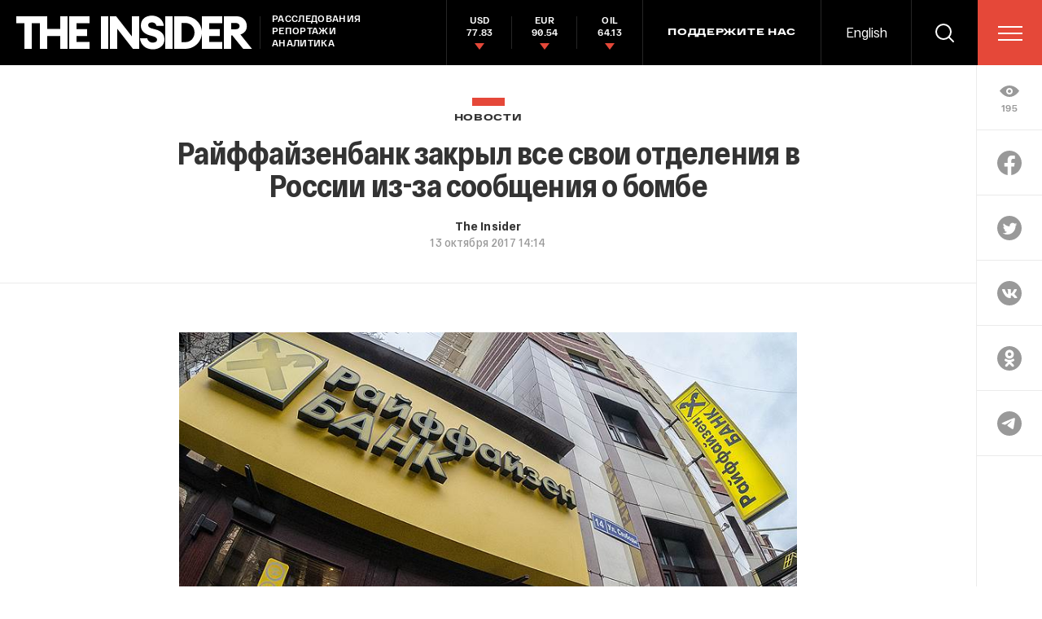

--- FILE ---
content_type: text/html; charset=windows-1251
request_url: https://theins.ru/api/proxy/vk?act=count&index=1&url=https%3A%2F%2Ftheins.ru%2Fnews%2F74913
body_size: 78
content:
VK.Share.count(1, 0);

--- FILE ---
content_type: text/html; charset=utf-8
request_url: https://www.google.com/recaptcha/api2/anchor?ar=1&k=6LfXXlQrAAAAAJfFz-T9_R_zHKzorpYdeA7oEl5d&co=aHR0cHM6Ly90aGVpbnMucnU6NDQz&hl=en&v=PoyoqOPhxBO7pBk68S4YbpHZ&size=invisible&anchor-ms=20000&execute-ms=30000&cb=n51kqmnnn018
body_size: 49591
content:
<!DOCTYPE HTML><html dir="ltr" lang="en"><head><meta http-equiv="Content-Type" content="text/html; charset=UTF-8">
<meta http-equiv="X-UA-Compatible" content="IE=edge">
<title>reCAPTCHA</title>
<style type="text/css">
/* cyrillic-ext */
@font-face {
  font-family: 'Roboto';
  font-style: normal;
  font-weight: 400;
  font-stretch: 100%;
  src: url(//fonts.gstatic.com/s/roboto/v48/KFO7CnqEu92Fr1ME7kSn66aGLdTylUAMa3GUBHMdazTgWw.woff2) format('woff2');
  unicode-range: U+0460-052F, U+1C80-1C8A, U+20B4, U+2DE0-2DFF, U+A640-A69F, U+FE2E-FE2F;
}
/* cyrillic */
@font-face {
  font-family: 'Roboto';
  font-style: normal;
  font-weight: 400;
  font-stretch: 100%;
  src: url(//fonts.gstatic.com/s/roboto/v48/KFO7CnqEu92Fr1ME7kSn66aGLdTylUAMa3iUBHMdazTgWw.woff2) format('woff2');
  unicode-range: U+0301, U+0400-045F, U+0490-0491, U+04B0-04B1, U+2116;
}
/* greek-ext */
@font-face {
  font-family: 'Roboto';
  font-style: normal;
  font-weight: 400;
  font-stretch: 100%;
  src: url(//fonts.gstatic.com/s/roboto/v48/KFO7CnqEu92Fr1ME7kSn66aGLdTylUAMa3CUBHMdazTgWw.woff2) format('woff2');
  unicode-range: U+1F00-1FFF;
}
/* greek */
@font-face {
  font-family: 'Roboto';
  font-style: normal;
  font-weight: 400;
  font-stretch: 100%;
  src: url(//fonts.gstatic.com/s/roboto/v48/KFO7CnqEu92Fr1ME7kSn66aGLdTylUAMa3-UBHMdazTgWw.woff2) format('woff2');
  unicode-range: U+0370-0377, U+037A-037F, U+0384-038A, U+038C, U+038E-03A1, U+03A3-03FF;
}
/* math */
@font-face {
  font-family: 'Roboto';
  font-style: normal;
  font-weight: 400;
  font-stretch: 100%;
  src: url(//fonts.gstatic.com/s/roboto/v48/KFO7CnqEu92Fr1ME7kSn66aGLdTylUAMawCUBHMdazTgWw.woff2) format('woff2');
  unicode-range: U+0302-0303, U+0305, U+0307-0308, U+0310, U+0312, U+0315, U+031A, U+0326-0327, U+032C, U+032F-0330, U+0332-0333, U+0338, U+033A, U+0346, U+034D, U+0391-03A1, U+03A3-03A9, U+03B1-03C9, U+03D1, U+03D5-03D6, U+03F0-03F1, U+03F4-03F5, U+2016-2017, U+2034-2038, U+203C, U+2040, U+2043, U+2047, U+2050, U+2057, U+205F, U+2070-2071, U+2074-208E, U+2090-209C, U+20D0-20DC, U+20E1, U+20E5-20EF, U+2100-2112, U+2114-2115, U+2117-2121, U+2123-214F, U+2190, U+2192, U+2194-21AE, U+21B0-21E5, U+21F1-21F2, U+21F4-2211, U+2213-2214, U+2216-22FF, U+2308-230B, U+2310, U+2319, U+231C-2321, U+2336-237A, U+237C, U+2395, U+239B-23B7, U+23D0, U+23DC-23E1, U+2474-2475, U+25AF, U+25B3, U+25B7, U+25BD, U+25C1, U+25CA, U+25CC, U+25FB, U+266D-266F, U+27C0-27FF, U+2900-2AFF, U+2B0E-2B11, U+2B30-2B4C, U+2BFE, U+3030, U+FF5B, U+FF5D, U+1D400-1D7FF, U+1EE00-1EEFF;
}
/* symbols */
@font-face {
  font-family: 'Roboto';
  font-style: normal;
  font-weight: 400;
  font-stretch: 100%;
  src: url(//fonts.gstatic.com/s/roboto/v48/KFO7CnqEu92Fr1ME7kSn66aGLdTylUAMaxKUBHMdazTgWw.woff2) format('woff2');
  unicode-range: U+0001-000C, U+000E-001F, U+007F-009F, U+20DD-20E0, U+20E2-20E4, U+2150-218F, U+2190, U+2192, U+2194-2199, U+21AF, U+21E6-21F0, U+21F3, U+2218-2219, U+2299, U+22C4-22C6, U+2300-243F, U+2440-244A, U+2460-24FF, U+25A0-27BF, U+2800-28FF, U+2921-2922, U+2981, U+29BF, U+29EB, U+2B00-2BFF, U+4DC0-4DFF, U+FFF9-FFFB, U+10140-1018E, U+10190-1019C, U+101A0, U+101D0-101FD, U+102E0-102FB, U+10E60-10E7E, U+1D2C0-1D2D3, U+1D2E0-1D37F, U+1F000-1F0FF, U+1F100-1F1AD, U+1F1E6-1F1FF, U+1F30D-1F30F, U+1F315, U+1F31C, U+1F31E, U+1F320-1F32C, U+1F336, U+1F378, U+1F37D, U+1F382, U+1F393-1F39F, U+1F3A7-1F3A8, U+1F3AC-1F3AF, U+1F3C2, U+1F3C4-1F3C6, U+1F3CA-1F3CE, U+1F3D4-1F3E0, U+1F3ED, U+1F3F1-1F3F3, U+1F3F5-1F3F7, U+1F408, U+1F415, U+1F41F, U+1F426, U+1F43F, U+1F441-1F442, U+1F444, U+1F446-1F449, U+1F44C-1F44E, U+1F453, U+1F46A, U+1F47D, U+1F4A3, U+1F4B0, U+1F4B3, U+1F4B9, U+1F4BB, U+1F4BF, U+1F4C8-1F4CB, U+1F4D6, U+1F4DA, U+1F4DF, U+1F4E3-1F4E6, U+1F4EA-1F4ED, U+1F4F7, U+1F4F9-1F4FB, U+1F4FD-1F4FE, U+1F503, U+1F507-1F50B, U+1F50D, U+1F512-1F513, U+1F53E-1F54A, U+1F54F-1F5FA, U+1F610, U+1F650-1F67F, U+1F687, U+1F68D, U+1F691, U+1F694, U+1F698, U+1F6AD, U+1F6B2, U+1F6B9-1F6BA, U+1F6BC, U+1F6C6-1F6CF, U+1F6D3-1F6D7, U+1F6E0-1F6EA, U+1F6F0-1F6F3, U+1F6F7-1F6FC, U+1F700-1F7FF, U+1F800-1F80B, U+1F810-1F847, U+1F850-1F859, U+1F860-1F887, U+1F890-1F8AD, U+1F8B0-1F8BB, U+1F8C0-1F8C1, U+1F900-1F90B, U+1F93B, U+1F946, U+1F984, U+1F996, U+1F9E9, U+1FA00-1FA6F, U+1FA70-1FA7C, U+1FA80-1FA89, U+1FA8F-1FAC6, U+1FACE-1FADC, U+1FADF-1FAE9, U+1FAF0-1FAF8, U+1FB00-1FBFF;
}
/* vietnamese */
@font-face {
  font-family: 'Roboto';
  font-style: normal;
  font-weight: 400;
  font-stretch: 100%;
  src: url(//fonts.gstatic.com/s/roboto/v48/KFO7CnqEu92Fr1ME7kSn66aGLdTylUAMa3OUBHMdazTgWw.woff2) format('woff2');
  unicode-range: U+0102-0103, U+0110-0111, U+0128-0129, U+0168-0169, U+01A0-01A1, U+01AF-01B0, U+0300-0301, U+0303-0304, U+0308-0309, U+0323, U+0329, U+1EA0-1EF9, U+20AB;
}
/* latin-ext */
@font-face {
  font-family: 'Roboto';
  font-style: normal;
  font-weight: 400;
  font-stretch: 100%;
  src: url(//fonts.gstatic.com/s/roboto/v48/KFO7CnqEu92Fr1ME7kSn66aGLdTylUAMa3KUBHMdazTgWw.woff2) format('woff2');
  unicode-range: U+0100-02BA, U+02BD-02C5, U+02C7-02CC, U+02CE-02D7, U+02DD-02FF, U+0304, U+0308, U+0329, U+1D00-1DBF, U+1E00-1E9F, U+1EF2-1EFF, U+2020, U+20A0-20AB, U+20AD-20C0, U+2113, U+2C60-2C7F, U+A720-A7FF;
}
/* latin */
@font-face {
  font-family: 'Roboto';
  font-style: normal;
  font-weight: 400;
  font-stretch: 100%;
  src: url(//fonts.gstatic.com/s/roboto/v48/KFO7CnqEu92Fr1ME7kSn66aGLdTylUAMa3yUBHMdazQ.woff2) format('woff2');
  unicode-range: U+0000-00FF, U+0131, U+0152-0153, U+02BB-02BC, U+02C6, U+02DA, U+02DC, U+0304, U+0308, U+0329, U+2000-206F, U+20AC, U+2122, U+2191, U+2193, U+2212, U+2215, U+FEFF, U+FFFD;
}
/* cyrillic-ext */
@font-face {
  font-family: 'Roboto';
  font-style: normal;
  font-weight: 500;
  font-stretch: 100%;
  src: url(//fonts.gstatic.com/s/roboto/v48/KFO7CnqEu92Fr1ME7kSn66aGLdTylUAMa3GUBHMdazTgWw.woff2) format('woff2');
  unicode-range: U+0460-052F, U+1C80-1C8A, U+20B4, U+2DE0-2DFF, U+A640-A69F, U+FE2E-FE2F;
}
/* cyrillic */
@font-face {
  font-family: 'Roboto';
  font-style: normal;
  font-weight: 500;
  font-stretch: 100%;
  src: url(//fonts.gstatic.com/s/roboto/v48/KFO7CnqEu92Fr1ME7kSn66aGLdTylUAMa3iUBHMdazTgWw.woff2) format('woff2');
  unicode-range: U+0301, U+0400-045F, U+0490-0491, U+04B0-04B1, U+2116;
}
/* greek-ext */
@font-face {
  font-family: 'Roboto';
  font-style: normal;
  font-weight: 500;
  font-stretch: 100%;
  src: url(//fonts.gstatic.com/s/roboto/v48/KFO7CnqEu92Fr1ME7kSn66aGLdTylUAMa3CUBHMdazTgWw.woff2) format('woff2');
  unicode-range: U+1F00-1FFF;
}
/* greek */
@font-face {
  font-family: 'Roboto';
  font-style: normal;
  font-weight: 500;
  font-stretch: 100%;
  src: url(//fonts.gstatic.com/s/roboto/v48/KFO7CnqEu92Fr1ME7kSn66aGLdTylUAMa3-UBHMdazTgWw.woff2) format('woff2');
  unicode-range: U+0370-0377, U+037A-037F, U+0384-038A, U+038C, U+038E-03A1, U+03A3-03FF;
}
/* math */
@font-face {
  font-family: 'Roboto';
  font-style: normal;
  font-weight: 500;
  font-stretch: 100%;
  src: url(//fonts.gstatic.com/s/roboto/v48/KFO7CnqEu92Fr1ME7kSn66aGLdTylUAMawCUBHMdazTgWw.woff2) format('woff2');
  unicode-range: U+0302-0303, U+0305, U+0307-0308, U+0310, U+0312, U+0315, U+031A, U+0326-0327, U+032C, U+032F-0330, U+0332-0333, U+0338, U+033A, U+0346, U+034D, U+0391-03A1, U+03A3-03A9, U+03B1-03C9, U+03D1, U+03D5-03D6, U+03F0-03F1, U+03F4-03F5, U+2016-2017, U+2034-2038, U+203C, U+2040, U+2043, U+2047, U+2050, U+2057, U+205F, U+2070-2071, U+2074-208E, U+2090-209C, U+20D0-20DC, U+20E1, U+20E5-20EF, U+2100-2112, U+2114-2115, U+2117-2121, U+2123-214F, U+2190, U+2192, U+2194-21AE, U+21B0-21E5, U+21F1-21F2, U+21F4-2211, U+2213-2214, U+2216-22FF, U+2308-230B, U+2310, U+2319, U+231C-2321, U+2336-237A, U+237C, U+2395, U+239B-23B7, U+23D0, U+23DC-23E1, U+2474-2475, U+25AF, U+25B3, U+25B7, U+25BD, U+25C1, U+25CA, U+25CC, U+25FB, U+266D-266F, U+27C0-27FF, U+2900-2AFF, U+2B0E-2B11, U+2B30-2B4C, U+2BFE, U+3030, U+FF5B, U+FF5D, U+1D400-1D7FF, U+1EE00-1EEFF;
}
/* symbols */
@font-face {
  font-family: 'Roboto';
  font-style: normal;
  font-weight: 500;
  font-stretch: 100%;
  src: url(//fonts.gstatic.com/s/roboto/v48/KFO7CnqEu92Fr1ME7kSn66aGLdTylUAMaxKUBHMdazTgWw.woff2) format('woff2');
  unicode-range: U+0001-000C, U+000E-001F, U+007F-009F, U+20DD-20E0, U+20E2-20E4, U+2150-218F, U+2190, U+2192, U+2194-2199, U+21AF, U+21E6-21F0, U+21F3, U+2218-2219, U+2299, U+22C4-22C6, U+2300-243F, U+2440-244A, U+2460-24FF, U+25A0-27BF, U+2800-28FF, U+2921-2922, U+2981, U+29BF, U+29EB, U+2B00-2BFF, U+4DC0-4DFF, U+FFF9-FFFB, U+10140-1018E, U+10190-1019C, U+101A0, U+101D0-101FD, U+102E0-102FB, U+10E60-10E7E, U+1D2C0-1D2D3, U+1D2E0-1D37F, U+1F000-1F0FF, U+1F100-1F1AD, U+1F1E6-1F1FF, U+1F30D-1F30F, U+1F315, U+1F31C, U+1F31E, U+1F320-1F32C, U+1F336, U+1F378, U+1F37D, U+1F382, U+1F393-1F39F, U+1F3A7-1F3A8, U+1F3AC-1F3AF, U+1F3C2, U+1F3C4-1F3C6, U+1F3CA-1F3CE, U+1F3D4-1F3E0, U+1F3ED, U+1F3F1-1F3F3, U+1F3F5-1F3F7, U+1F408, U+1F415, U+1F41F, U+1F426, U+1F43F, U+1F441-1F442, U+1F444, U+1F446-1F449, U+1F44C-1F44E, U+1F453, U+1F46A, U+1F47D, U+1F4A3, U+1F4B0, U+1F4B3, U+1F4B9, U+1F4BB, U+1F4BF, U+1F4C8-1F4CB, U+1F4D6, U+1F4DA, U+1F4DF, U+1F4E3-1F4E6, U+1F4EA-1F4ED, U+1F4F7, U+1F4F9-1F4FB, U+1F4FD-1F4FE, U+1F503, U+1F507-1F50B, U+1F50D, U+1F512-1F513, U+1F53E-1F54A, U+1F54F-1F5FA, U+1F610, U+1F650-1F67F, U+1F687, U+1F68D, U+1F691, U+1F694, U+1F698, U+1F6AD, U+1F6B2, U+1F6B9-1F6BA, U+1F6BC, U+1F6C6-1F6CF, U+1F6D3-1F6D7, U+1F6E0-1F6EA, U+1F6F0-1F6F3, U+1F6F7-1F6FC, U+1F700-1F7FF, U+1F800-1F80B, U+1F810-1F847, U+1F850-1F859, U+1F860-1F887, U+1F890-1F8AD, U+1F8B0-1F8BB, U+1F8C0-1F8C1, U+1F900-1F90B, U+1F93B, U+1F946, U+1F984, U+1F996, U+1F9E9, U+1FA00-1FA6F, U+1FA70-1FA7C, U+1FA80-1FA89, U+1FA8F-1FAC6, U+1FACE-1FADC, U+1FADF-1FAE9, U+1FAF0-1FAF8, U+1FB00-1FBFF;
}
/* vietnamese */
@font-face {
  font-family: 'Roboto';
  font-style: normal;
  font-weight: 500;
  font-stretch: 100%;
  src: url(//fonts.gstatic.com/s/roboto/v48/KFO7CnqEu92Fr1ME7kSn66aGLdTylUAMa3OUBHMdazTgWw.woff2) format('woff2');
  unicode-range: U+0102-0103, U+0110-0111, U+0128-0129, U+0168-0169, U+01A0-01A1, U+01AF-01B0, U+0300-0301, U+0303-0304, U+0308-0309, U+0323, U+0329, U+1EA0-1EF9, U+20AB;
}
/* latin-ext */
@font-face {
  font-family: 'Roboto';
  font-style: normal;
  font-weight: 500;
  font-stretch: 100%;
  src: url(//fonts.gstatic.com/s/roboto/v48/KFO7CnqEu92Fr1ME7kSn66aGLdTylUAMa3KUBHMdazTgWw.woff2) format('woff2');
  unicode-range: U+0100-02BA, U+02BD-02C5, U+02C7-02CC, U+02CE-02D7, U+02DD-02FF, U+0304, U+0308, U+0329, U+1D00-1DBF, U+1E00-1E9F, U+1EF2-1EFF, U+2020, U+20A0-20AB, U+20AD-20C0, U+2113, U+2C60-2C7F, U+A720-A7FF;
}
/* latin */
@font-face {
  font-family: 'Roboto';
  font-style: normal;
  font-weight: 500;
  font-stretch: 100%;
  src: url(//fonts.gstatic.com/s/roboto/v48/KFO7CnqEu92Fr1ME7kSn66aGLdTylUAMa3yUBHMdazQ.woff2) format('woff2');
  unicode-range: U+0000-00FF, U+0131, U+0152-0153, U+02BB-02BC, U+02C6, U+02DA, U+02DC, U+0304, U+0308, U+0329, U+2000-206F, U+20AC, U+2122, U+2191, U+2193, U+2212, U+2215, U+FEFF, U+FFFD;
}
/* cyrillic-ext */
@font-face {
  font-family: 'Roboto';
  font-style: normal;
  font-weight: 900;
  font-stretch: 100%;
  src: url(//fonts.gstatic.com/s/roboto/v48/KFO7CnqEu92Fr1ME7kSn66aGLdTylUAMa3GUBHMdazTgWw.woff2) format('woff2');
  unicode-range: U+0460-052F, U+1C80-1C8A, U+20B4, U+2DE0-2DFF, U+A640-A69F, U+FE2E-FE2F;
}
/* cyrillic */
@font-face {
  font-family: 'Roboto';
  font-style: normal;
  font-weight: 900;
  font-stretch: 100%;
  src: url(//fonts.gstatic.com/s/roboto/v48/KFO7CnqEu92Fr1ME7kSn66aGLdTylUAMa3iUBHMdazTgWw.woff2) format('woff2');
  unicode-range: U+0301, U+0400-045F, U+0490-0491, U+04B0-04B1, U+2116;
}
/* greek-ext */
@font-face {
  font-family: 'Roboto';
  font-style: normal;
  font-weight: 900;
  font-stretch: 100%;
  src: url(//fonts.gstatic.com/s/roboto/v48/KFO7CnqEu92Fr1ME7kSn66aGLdTylUAMa3CUBHMdazTgWw.woff2) format('woff2');
  unicode-range: U+1F00-1FFF;
}
/* greek */
@font-face {
  font-family: 'Roboto';
  font-style: normal;
  font-weight: 900;
  font-stretch: 100%;
  src: url(//fonts.gstatic.com/s/roboto/v48/KFO7CnqEu92Fr1ME7kSn66aGLdTylUAMa3-UBHMdazTgWw.woff2) format('woff2');
  unicode-range: U+0370-0377, U+037A-037F, U+0384-038A, U+038C, U+038E-03A1, U+03A3-03FF;
}
/* math */
@font-face {
  font-family: 'Roboto';
  font-style: normal;
  font-weight: 900;
  font-stretch: 100%;
  src: url(//fonts.gstatic.com/s/roboto/v48/KFO7CnqEu92Fr1ME7kSn66aGLdTylUAMawCUBHMdazTgWw.woff2) format('woff2');
  unicode-range: U+0302-0303, U+0305, U+0307-0308, U+0310, U+0312, U+0315, U+031A, U+0326-0327, U+032C, U+032F-0330, U+0332-0333, U+0338, U+033A, U+0346, U+034D, U+0391-03A1, U+03A3-03A9, U+03B1-03C9, U+03D1, U+03D5-03D6, U+03F0-03F1, U+03F4-03F5, U+2016-2017, U+2034-2038, U+203C, U+2040, U+2043, U+2047, U+2050, U+2057, U+205F, U+2070-2071, U+2074-208E, U+2090-209C, U+20D0-20DC, U+20E1, U+20E5-20EF, U+2100-2112, U+2114-2115, U+2117-2121, U+2123-214F, U+2190, U+2192, U+2194-21AE, U+21B0-21E5, U+21F1-21F2, U+21F4-2211, U+2213-2214, U+2216-22FF, U+2308-230B, U+2310, U+2319, U+231C-2321, U+2336-237A, U+237C, U+2395, U+239B-23B7, U+23D0, U+23DC-23E1, U+2474-2475, U+25AF, U+25B3, U+25B7, U+25BD, U+25C1, U+25CA, U+25CC, U+25FB, U+266D-266F, U+27C0-27FF, U+2900-2AFF, U+2B0E-2B11, U+2B30-2B4C, U+2BFE, U+3030, U+FF5B, U+FF5D, U+1D400-1D7FF, U+1EE00-1EEFF;
}
/* symbols */
@font-face {
  font-family: 'Roboto';
  font-style: normal;
  font-weight: 900;
  font-stretch: 100%;
  src: url(//fonts.gstatic.com/s/roboto/v48/KFO7CnqEu92Fr1ME7kSn66aGLdTylUAMaxKUBHMdazTgWw.woff2) format('woff2');
  unicode-range: U+0001-000C, U+000E-001F, U+007F-009F, U+20DD-20E0, U+20E2-20E4, U+2150-218F, U+2190, U+2192, U+2194-2199, U+21AF, U+21E6-21F0, U+21F3, U+2218-2219, U+2299, U+22C4-22C6, U+2300-243F, U+2440-244A, U+2460-24FF, U+25A0-27BF, U+2800-28FF, U+2921-2922, U+2981, U+29BF, U+29EB, U+2B00-2BFF, U+4DC0-4DFF, U+FFF9-FFFB, U+10140-1018E, U+10190-1019C, U+101A0, U+101D0-101FD, U+102E0-102FB, U+10E60-10E7E, U+1D2C0-1D2D3, U+1D2E0-1D37F, U+1F000-1F0FF, U+1F100-1F1AD, U+1F1E6-1F1FF, U+1F30D-1F30F, U+1F315, U+1F31C, U+1F31E, U+1F320-1F32C, U+1F336, U+1F378, U+1F37D, U+1F382, U+1F393-1F39F, U+1F3A7-1F3A8, U+1F3AC-1F3AF, U+1F3C2, U+1F3C4-1F3C6, U+1F3CA-1F3CE, U+1F3D4-1F3E0, U+1F3ED, U+1F3F1-1F3F3, U+1F3F5-1F3F7, U+1F408, U+1F415, U+1F41F, U+1F426, U+1F43F, U+1F441-1F442, U+1F444, U+1F446-1F449, U+1F44C-1F44E, U+1F453, U+1F46A, U+1F47D, U+1F4A3, U+1F4B0, U+1F4B3, U+1F4B9, U+1F4BB, U+1F4BF, U+1F4C8-1F4CB, U+1F4D6, U+1F4DA, U+1F4DF, U+1F4E3-1F4E6, U+1F4EA-1F4ED, U+1F4F7, U+1F4F9-1F4FB, U+1F4FD-1F4FE, U+1F503, U+1F507-1F50B, U+1F50D, U+1F512-1F513, U+1F53E-1F54A, U+1F54F-1F5FA, U+1F610, U+1F650-1F67F, U+1F687, U+1F68D, U+1F691, U+1F694, U+1F698, U+1F6AD, U+1F6B2, U+1F6B9-1F6BA, U+1F6BC, U+1F6C6-1F6CF, U+1F6D3-1F6D7, U+1F6E0-1F6EA, U+1F6F0-1F6F3, U+1F6F7-1F6FC, U+1F700-1F7FF, U+1F800-1F80B, U+1F810-1F847, U+1F850-1F859, U+1F860-1F887, U+1F890-1F8AD, U+1F8B0-1F8BB, U+1F8C0-1F8C1, U+1F900-1F90B, U+1F93B, U+1F946, U+1F984, U+1F996, U+1F9E9, U+1FA00-1FA6F, U+1FA70-1FA7C, U+1FA80-1FA89, U+1FA8F-1FAC6, U+1FACE-1FADC, U+1FADF-1FAE9, U+1FAF0-1FAF8, U+1FB00-1FBFF;
}
/* vietnamese */
@font-face {
  font-family: 'Roboto';
  font-style: normal;
  font-weight: 900;
  font-stretch: 100%;
  src: url(//fonts.gstatic.com/s/roboto/v48/KFO7CnqEu92Fr1ME7kSn66aGLdTylUAMa3OUBHMdazTgWw.woff2) format('woff2');
  unicode-range: U+0102-0103, U+0110-0111, U+0128-0129, U+0168-0169, U+01A0-01A1, U+01AF-01B0, U+0300-0301, U+0303-0304, U+0308-0309, U+0323, U+0329, U+1EA0-1EF9, U+20AB;
}
/* latin-ext */
@font-face {
  font-family: 'Roboto';
  font-style: normal;
  font-weight: 900;
  font-stretch: 100%;
  src: url(//fonts.gstatic.com/s/roboto/v48/KFO7CnqEu92Fr1ME7kSn66aGLdTylUAMa3KUBHMdazTgWw.woff2) format('woff2');
  unicode-range: U+0100-02BA, U+02BD-02C5, U+02C7-02CC, U+02CE-02D7, U+02DD-02FF, U+0304, U+0308, U+0329, U+1D00-1DBF, U+1E00-1E9F, U+1EF2-1EFF, U+2020, U+20A0-20AB, U+20AD-20C0, U+2113, U+2C60-2C7F, U+A720-A7FF;
}
/* latin */
@font-face {
  font-family: 'Roboto';
  font-style: normal;
  font-weight: 900;
  font-stretch: 100%;
  src: url(//fonts.gstatic.com/s/roboto/v48/KFO7CnqEu92Fr1ME7kSn66aGLdTylUAMa3yUBHMdazQ.woff2) format('woff2');
  unicode-range: U+0000-00FF, U+0131, U+0152-0153, U+02BB-02BC, U+02C6, U+02DA, U+02DC, U+0304, U+0308, U+0329, U+2000-206F, U+20AC, U+2122, U+2191, U+2193, U+2212, U+2215, U+FEFF, U+FFFD;
}

</style>
<link rel="stylesheet" type="text/css" href="https://www.gstatic.com/recaptcha/releases/PoyoqOPhxBO7pBk68S4YbpHZ/styles__ltr.css">
<script nonce="O9jeHkJhhKzAUF-b5ORy8g" type="text/javascript">window['__recaptcha_api'] = 'https://www.google.com/recaptcha/api2/';</script>
<script type="text/javascript" src="https://www.gstatic.com/recaptcha/releases/PoyoqOPhxBO7pBk68S4YbpHZ/recaptcha__en.js" nonce="O9jeHkJhhKzAUF-b5ORy8g">
      
    </script></head>
<body><div id="rc-anchor-alert" class="rc-anchor-alert"></div>
<input type="hidden" id="recaptcha-token" value="[base64]">
<script type="text/javascript" nonce="O9jeHkJhhKzAUF-b5ORy8g">
      recaptcha.anchor.Main.init("[\x22ainput\x22,[\x22bgdata\x22,\x22\x22,\[base64]/[base64]/bmV3IFpbdF0obVswXSk6Sz09Mj9uZXcgWlt0XShtWzBdLG1bMV0pOks9PTM/bmV3IFpbdF0obVswXSxtWzFdLG1bMl0pOks9PTQ/[base64]/[base64]/[base64]/[base64]/[base64]/[base64]/[base64]/[base64]/[base64]/[base64]/[base64]/[base64]/[base64]/[base64]\\u003d\\u003d\x22,\[base64]\x22,\x22wrITw5FBw6PDkn/DvHPDn2PDqsKRNS7DosKFwpPDr1UTwrgwL8KNwqhPL8KoYMONw63CoMOGNSHDpMKfw4VCw4xww4TCghRVY3fDksOMw6vClipBV8OCwoHCg8KFaBPDvsO3w7NyQsOsw5ctNMKpw5k4OMKtWSPCgsKsKsO0UUjDr2h2wrslYGnChcKKwq/DnsOowprDiMO7fkI7wpLDj8K5wr4fVHTDkMO4fkPDuMOiVUDDosO2w4QEQcO5ccKEwpgbWX/DssKZw7PDthbCh8KCw5rCnHDDqsKewpQvTVdeAk4mwoPDpcO3axDDqhETbMOGw69qw4Yqw6dRC1PCh8OZEHTCrMKBE8OXw7bDvQ5iw7/CrENlwqZhwrbDuxfDjsOowqFEGcK1wqvDrcOZw63CjMKhwopmBwXDsBp8a8O+wo/Ck8K4w6PDs8K+w6jCh8K8F8OaSGjCiMOkwqw5MUZ8BMO1IH/Cp8KOwpLCi8O8S8KjwrvDs3/DkMKGwo/DpFd2w6LClsK7MsO1NsOWVERKCMKnXC1vJhXClXV9w55aPwlOMcOIw4/DpWPDu1TDrMOzGMOGXMOWwqfCtMKNwqfCkCcFw7JKw70MZmccwp3DncKrN2sZSsOdwqRzQcKnwqvCrzDDlsKWFcKTeMKbesKLWcKmw6ZXwrJ1w48Pw64JwqELeTTDgxfCg0NVw7Atw7YsPC/CnMKrwoLCrsODFXTDqSHDpcKlwrjCvxJVw7rDt8K6K8KdTcO0wqzDpU9MwpfCqCvDnMOSwpTCq8KkFMKyGwc1w5DCkmtIwog0woVWO05WbHPDsMO7wrRBaQxLw6/CnyXDijDDqRYmPm1uLQAowp50w4fCjcOCwp3Cn8KGX8Olw5cWwo0fwrElwq3DksOJwqvDhsKhPsKfGjs1WURKX8O/w71fw7MQwo06wrDCqgY+bGBEd8KLDcK7SlzCvcOyYG5GwqXCocOHwpLCnHHDlUvCvsOxwpvCisKLw5M/[base64]/[base64]/CqGLDlsKYw5zDrV7DuVnCh8OwRGhUGcK8w4AlOGzDjcKqwowRGC/CksOsQ8KALCseNcOoURI3MMKTNcK4BXs0VsK6w57Dn8KkEsKDRShaw7XDgjcmworCvxrDq8Kow6goI3bCiMKWa8KfP8ObbMK/[base64]/[base64]/CrcOOwq4Nw5BYwp3ChD1yw7/DgcO3wqIMKSrDu8KQJBBoKVTCuMKHw60cwrQoTcKLTWDCmUIkVcKqw73Dixd8DUYsw4LCohJewqUrwpvCkUTDsXdDEcKqelbCpsKrwp8MTArDkALChTFiwq7Du8K5V8OHw6xow4zCvMKEIXIWIcOFw4DCpMKHRMOxURTDvGcZQ8Kiw6/CnhhBw5gRwpUrcXbDp8ObchLDpHNcecO/[base64]/wpZlw5/Cq8OwLMKEw7vDlMKUNg5vw64NNsKAPDjDk2pLcXPDscKDbVvDvcKRw77Djj1wwp7CosOdwpobw47CvMO5w4XCtsOHFsKIYEdoVMKxwq8hHi/CtsONw4vDrBrDvsKPwpPDt8K3YBMObTLCjQLCtMK7Hh7DsDbDojLDlsOiwqlswrxMw4/CqsKYwqDCg8KtYmrDlsK0w7NWXxkNwqV7PMORMcOWLsK8wpANwqjDt8O5wqFLf8KGw7rDriMjw4jDlcOoZcOswogIT8ORLcK8IsOuK8O7w7bDtnjDhMKJGMKyfRPClQHDuFx2wpxGw53CrWnCmGzDqcKXQMOwah7Dk8O6JsKnQcOSMTLCu8O/[base64]/w7nDksKAwrLDsmErWwsRwpHCmyo2DcOgVRlfRsO6LAk8V2rCqcORwqkpEXjDqGTDuVXCusKUdcO9w6YLVsOuw4TDk3/CgDbCqwPDhsOPKR4Ow4BswrrCngDCizALw4NqMSYtdcK4BcOGw7XDoMOJU1jDmsK2WsORwrATUcONw5gzw7vDjkYSGMKhUgkdUsOiwqo4wo/[base64]/w51sw5/DoMK+w4/Dk8O2H1QSwrlowrJwFcK6em3ChwfClC8Zw7DCoMKsKcKqblZmwq5Hwo3CuxQxTjoedwBjwrLCucKiH8OTwrDCq8KKFy8HcmxPSULCpijDoMOiKm/CoMOFS8KxccOKwpocw6Y/[base64]/L8K3wrN/w5xYNHhLw6ZMQcKjB1rDlcO7KMOYWsKcIMOGGsKuVzbCjcO5EsOYw5snITcKwp7CgG3DlAjDrcOsQBfDm29ywqF2EMKVwrAzw5Vka8KxdcOPFB0VES0ew5wYw6/DujvDrHk3w6vDgcOLR0UWd8O7wrbCpUUlw4A7WcOvw7PDh8KUwqTCiWvCtVlUf0UoWcK3AsKmQsONd8KOwrY8w7xUwqUxcsOGw71sJsOCRX5iRsOZwr40w7LChgEVDnx2w7wwwpXCpgUJwqzDv8OmFTU2IsKaJ3nCkDXCvsKLXcOILE3DqW/CpsKUXsK3woNowoTCucOVJU/CtsKuCkJ3w7N6cGXDq1rDmlXDrUfCnTRzwrB7w7lsw6Rbw7Euw6bDo8OZTcKeasOVwp/CocK8w5dUO8O1SyDChMKMw4zDqcKwwoUSIEnCgELCvMOQNCIHwpzDrcKgKj3DjnzDqARLw6XCg8OCQhdSZWE0wosFwrfDtyE6w4wFK8OcwpJlw5o/w7bDqhViw5ZIwpXDqHFyDcKlIsO/HV/Di2MFDsOvwqAkwqPCvDAVwrwQwr0QesKmw5ZGwqfDgMKfwoUaZ1fCt3XCksOtZWTCkMO5AHXCs8KcwqYlVWAFHxZWw6s+TsKmOkdwPnpEOsO+DcKfw58YcwnDs2wUw60Swo5Tw4fDl2/CscOIdHcaDsKWO1VJO2LDsH8wNMKOw4FwecKUT2/CiwkBBSPDocO5w4TDo8K4w6DDk3nDkMKTIULCl8O/w4DDqsKyw7lhFX84w4xDZcK1wpZhw7UeD8KWIh7Cu8K4w7bDqsOXwpDDtC1Cw4MEHcOhw7bCpQHDsMOtDcOYw6pvw68nw4txwpx/fg3DomYgwpoIScOFwp14IMOsP8KYGikYw67CqRbCjFvCoX3Dv1nCpEvDsXUodwbCjlLDoFBgc8O3woJSwpN3wpsdwpVlw7dYTcOeBD3Dvk5STcK1wrIxYSR6wrR/FMKYw5Evw67Ci8O4wqloAMOSwpksPsKvwoXCs8Kuw4bCtBRAwr7CtWcXXcK0cMKuR8KBw7ZCwrcCw6J+VXzCvsOXDC3CisKNIHV2w5vDiBQmQDXDgsO8w6oGw7ALCRV9V8KOwrbDsE/DncOMLMKjacKWGcOXf2vCvsOMw6XDtjEHw47CvMKfwoLDuGtFwo3CisK+w6Vjw41/[base64]/DjxTCosKkU8KuwpDCl8OAw6wLUBVtw7ItGcKswrXChk3CtcKVw6M6wpDCrMKbw6XCrwVuwq/DjH9fIcKKJlkiwrPDlMOTw4bDmDcNO8K5eMOfwpxeDcKeMCoZwrsESMKcw7hRwodCw4bCoEZiw5HDh8KqwojCmcO/K09wP8OuBA/CqUbDsjxtwoTCl8KCwq7Dhh7DhMK4GBjDosKhw7jCsMOSTFLCk1HCtXg3woLDg8KfDsKIV8KFw65TwrbDucOpwocqw77CqsKnw5jClDLDmWFrVsK1wq0YKGzCoMOBw4zCm8OAwrbCnX/Cg8O0w7TCkw/DrcOnw5fClcK9wrN+NgVPdsOewr0ZwqF9LsOmNRkaSsKKGmjDgMKQNMKPw4bCuXvCphske2R6wofDsRAZV3bCt8K9dAfDscOAwpNeZmzCqBvDj8Okw7A2w6jDq8KQQz7DhMKaw5cVfcKQwpzDsMK7EiMDWDDDsFwIw5Z2O8K/YsOAwrw2wqItw5/[base64]/CjmTCsC4fH8KuwqXDsjBMwpfCksKGfHQ1w73Cs8OiYcKGcCfDu1/Djwgiwq8OaQnCqcK2wpY5bw3DjjbDnsO/Pk3DrMKmDgN+F8KWDR9kwqzDicOaWEYTw7dzCgYyw6l0LxbDmsKQwqMcZsO2woPCi8KHFS7DlMK/w6bDiiXDmsOBw7EDwooePXjCvsK1AcO+AC/Cq8KTTHvCjMOSw4d/D0dtw5kDOE57UMOHwr5hwqjCmMOsw5QtWxLCkUM/w5Nzw6pSwpJaw5oZwpTCh8Omw4dRXMK2O33DoMKvwrAzwp/DnH/Cn8K+w5sEFVBgw7XDq8K0w5sQKjNtw7fClVvCiMOzdcKnwrrCrFh1wopEw7ARwovCj8Kmw59ATw3DqHbCqlzCncKsD8OBwoM+w5LCuMKICivDsmjCj2/[base64]/DscO5emjClsKdwofCmmtmFcOZwowswovCqcK/K8KMFznCkyvCogLDij8lA8KSWgvCmMK3woxvwoMBMMKTwqjCgCjDs8O4MnTCsHwfNcK4bsKuGWzCnUDCsX/DgHt9fMKWw6DDiBJONnpxRRhdXXA3w5F+AhXDnlPDscKEw4vCsUolRgDDjRosIFLCicOHw4UkRsKtX2JQwp5kc3pRw4nDkMOhw4DCjQUGwqRfXCE2wqh6woXCoARLwpljOsKgw4fClMOow6Yfw51SKMKBwo7DgcKjJ8ORwrjDp1nDphXCncKAwr/DgRM+HxRYwo3DtgXDq8KWIwPCsShhw5PDkz/[base64]/[base64]/CosO8QFxODmTCp8ORN0VndBI6eCt6w73Cr8KtMRDCtsKFHXnCgkVkwq8Gw7nCjcKKw6ZFLcOuw6BTXCvDisOcw4F9fivCmmQuw7zCucOZwrTDpR/DsybDmMK3wq1Hw7N+RjALw4bChgjCoMKbwq5tw7PCmcO9G8Ozw7Ftw79/wqrDnyzDqMOXDCfDvMOIw4TCjcOvesKmw7w3woIDahY2ChE9P1jDjVJHwqkIw5DDosKew4LDlcOJJcONwrAsaMO9bMKew4zDg1lKCUHCk0vDnlvDoMKww5rDmcOBwo9mwpUFdwnCrwXCtF/Dg07Dl8OMwoZoCsKAw5B4WcK+a8OdFMKAwoLCpMK2w7p5wpRlw6DDgB8Nw4IOwrTDrRcjYcOpdcKCw5/Dl8OGBUEbwoHCmyhNek5aZh7CrMKtbMKbShYcYsOsZMKtwqbDh8OLw6vCgMOsbkXDmcOZA8Oww6jDhcOrTWbDtVoKw7nDjMKFaSzCgsKuwqbDhW/ChMOadsKrS8OmVcOHw7HCv8OnecOTwqB8wo1NNcOzwr1hwpoeYBJOwpxmw5fDusOcwrF4wrzCtMKSwpYbw57CunPCiMOxw4/DiEg4PcKXw6DDlgNkw45RZsKow4Q0GsKiLyNqw6g6fcO2DDxdw7sLw4xpwqhTQwpDDjrDgMOXGCzCtRcgw4nDqcKTwqvDn0XDtSPCrcOmw5pgw6HDuHR2IMOpw7cGw7bChhTDtjTDkcOpwq7CqTfCiMKjwrPDhG7CjcOFwoLCkMKswp/[base64]/[base64]/w6TCq0MEwoZOQ8ODwqLCgFfCpsKMwrNsHcO6w6HCggTDoArDlsODMQA7wowKGGledcKowpQoEQbCscOCwqISw7jDmcKKGi8Ew7JDwrnDosKOUl1eesKnHVcgwowVwrTDv3E8H8KQw5oyfl9bH2ZxN0UTwrUJYsOaOcOrQzXCnsONUW/[base64]/Ct8OkwpTCkWNSwqJKw5DDv8OTUMK8wpbCiwEMwqI6c3PDhznDvCtowq4oCGPDnQIpw65Qw7FLWsKaPzoLw5whfsKra2J2wqtxw4nCnBE2w5Byw6J3w77DjSthNxBqCMKbS8KRM8OrfWVQB8OmwqLChMO2w7wwGcKYBMKUwprDkMOsL8KZw7/[base64]/DjQ7DjcO4ecOIwpjCksOhw59Fw4dYw47DkcOKwrkVwoZpwq3DtMKcPsOmR8K2TVcILsOkw57Dq8KBH8KYw6zCpk3DgMKsSg7DusO7VxJjwp1Xb8O2YsO3HMOLfMK3wr7DtixlwoBnw6tIwopgw53CjcOTw4/DmUvDl3jDomlResOkMsOZwpA8woHDrCLDgcONQMOmw70EVxc0wpQ0wqt7Z8Ktw4AGPQI1w4vCs3EPV8OkZ0zCmTZewpwfSALDr8OfCMOIw5HDmUJLw4rCp8KwfxTCh3Rpw6cBEMK5c8OiczN2GMOtw5bDksOSHj44aS41w5TCoifCtR/DpMOwdm16HsKCBsOwwr1FNcOPw4DCuy/[base64]/CgVcywrvCgcOOTMOtY8K7AFpXw5vDpQ/CvnHClkR2UcKUw69VeC41wrJceHbCmQ0SVMKIwqLCtz92w43CnjLCisOJwrDDpQ7DvMKsJsKIw7bCvDbDgsO/wrrCqW/CkgllwpYDwrkVG1TCvsKhw6jDtMOrS8OPHS/DjsOvZDRpw7sBXS3DngDChAgVOcOMUnfDj3TChsKMwrfCuMKXbFYhwq/CtcKxw58fwqQrwqrDsw7Cv8KKw7JLw7Nzw7FGwpBILsKWPBfDo8O0wrPCpcOeGMKIwqPDg3ccKcOGTnHDp0x1fsKGKsONw79aenpkw5QswoDCtsO0WGDDs8KcLsO/A8OIw6nCiC1ye8KYwrp1TG7DsmTCpBbCrcOGwqcPMj3CsMKkwpjCrQdXXMKBw7zDlMOKG0jDrcOMw6gYI29nwrkgw6/DhcOLbsOjw7rCpMKEw7sww4lDwoUuw4vDusKpU8O8TVTCk8KnZUs8bmvCvSY3cibCrsOQbcOXwrlJw79ww5Btw6HCgMK/[base64]/BiHCi8K6OMOVGh5YBxvCjSZAw6bCkkZnBcOWwoN9w6UQw4htwokcJBxjDcOeQcOpw5p4wr9fw6zCr8KTPMKXwoViBBZKasK4wqFjJCcUTU8SwrzDhsO/EcKff8OlGjHDjQTCh8OAR8KsEkZjw5PDmcOsAcOcwpQvPcKxCELCkMOgw7LCpWbCsTZ0w63Cr8Opw7VgR3J0P8K+JBbCjj3CskM5wr3DvMOswpLDnyPDughxGhxHasKkwpkFJsOqw41cwrhTE8KNwr/DvsOsw4gXw7bCnUBlTBDCocOqw5ECdsKDw6XCh8K+wrbDiB51wqJmQTcLRm0Aw6J3wpZlw7YIJ8O7P8O4wr/DukpcOcKXw7jDlMO9G2JWw5rCmw7DrVDCrTrCusKSYyRoE8OrZ8Oyw656w7rCvFbChMOQw7TCisOxw7IPfElDccORaxXCksO8DyEnw6dFwq3DgMOxw4TClMOHwrfCgjFzw4/CvcK+wpJdwqTCmAdvw6LCvMKlw5RwwqQQDcK1FsOLw6rDg0N0WXIjwpHDn8KZwpbCs13CpnfDkgLCjVbDnj7DulEBwpgNaT7Ct8Kew7TCi8KjwrtpHzLCiMKFw5HDpkELK8KOw4/CnSdZw7lUXFEgwqJgOU7DplIvw6kyPA92w4fClAcrwoh0TsOsfRfDi0XCs8Orwq/DiMKtfcKcwpUewoPDpcKdwqR5McOBwo/ChcKVK8OudQXDicKWARjChBJiNMKtwobCmsOfFsK3QMK0wqvCrh/DjC/DriHChw7Cq8OXLRE4w4txw6fCvMK9J0HDgXHCiz4Lw6TCtsKyGsKywrUhw5AswqHCoMOUcsOOBkXCrcKAw4zDvyzCoGDDkcKDw5M3MMOpY2gyGsKZDsKZL8KVMXkuBMK9w4QrC37Cq8KHRMOUw4IEwrE3VFRnwoVrwpDDjMKyW8KFwpgaw5/DmsKmw4vDvWI/RMKMw7nDuF3DocO/w5o3wqdxwpHCnsOzwqPDjjBCw4Y8wrl9w7zDv0HDj3gZXUFBSsKQwokNHMO5w5TDpDrCssODw7JHR8OpV2rCoMKJATJvfwE3wq4nwrBrVm/Cp8ODQUvDvsKgL0Mnwp1eEMONw6HDlgvChlXCjjDDlsKCwqHChcObSsK4ZDzDsWpmwoFIZsOTw4cww7AnFMObGTDDmMK9W8Oaw5rDisKhZUE0FMKVw7TDhGFcwrHCjmfCqcOOPMO6PknDgRfDmRTCq8O+BlvDqRAZwqVROBV/[base64]/ChcOnR8KZJltyJ8OVPDjDoEjDv37DqcKuZcOJw4IqYsOJw5/Cs00/wrbCrcKkNsKgwpHCizLDil5SwqoMw7QEwpdJwp0fw7lXaMK6V8Kww6LCpcOBBMKzJRXDmQw5esORwrbDmMOTw5VAa8OwMcOswqnDrMODXmV5wrPClHHDuMO6IMKswqXDvRXDtRstesKnPQBNecOmw5pIw7Y0wqfCscO2HANVw4jCtgvDiMK8KTlSwr/[base64]/[base64]/Di0IPIXbDvRjCv0JXEic+AMKCwo5ocsOUwpTDl8KRBsO6wrjCg8KoSjV7EDrDq8OSw68dYSHDvksqEyMHRsKNJwrCtsKGw4UzQyFBRR/DgsKgJsOCPsKzwp3Cl8OYK0vDh0jDsx01w7XDkcKBZl3Cp3UNZ2jCgDMFwrN5IcONKWTCrSXDvsONTTtoTlHCrhkdwo8Me0Bzwr93w64jfXfCvsO9wrvCkSspNMKQZMKgasOhCEgYB8OwFcKowr1/w7DCsx0XBj/[base64]/DnFALwoLDg2jCssKaKMOIw5YuD8KrejBjFsKCw7p6wpPDrRbDmsOpw7/[base64]/wos4dMKEwrXCvjbCn8KMAMOZQQ7DjQ80wo7CuyfCiisOcMKcwo3Dky7DocO5JsKBbW0ZXcOIw7kqBSrCuijCrDBNfsOaV8OKw4bDoS7DkcOxXXnDjQbCg2UaccKawojCvFjCmxrCqHzDl0PDsGLCrzxCDDnCp8KFC8O5w4fCtsObUgY7wo/DicOJwowASwo9DMKQwrtGNMOgw69gw6zDscKXB15fwr3CjikYw73DvF5JwpUowppCTULCq8OJw6DCsMKKUHLCr1jCscKIYcODwoN5fUDDi03DiU8EYcOVw7cpb8KhNlXCvEzDsURJw5JrchXDksK3w68/w6HDqR7DjzxAajM4bMKwQgwbw4BdGcOgw41awq1feRUNw75TwpnDh8O4bsOdw7bChHbClGsFGW/DscKjd2h5w73DqQrCl8KMwpoWRRrDrsOJGGnCm8O6HlIBfcKkcMO9w4xtRVzDmsOdw7PDuDHCn8O0YsKdTsKKVsOFViMLCcKPwpTDkVQUwoMRN3fDjQ/[base64]/w55ePS7DuX1tYcOfYk4RbcKxw6DChyhpTsKFesKJVsOkAjXDh0/[base64]/wozCjEwHQQvCpMKAw4lADlpuEcOUDUVDw6twwo4NTU/CoMOTIcO6wrpdw5BAwoULw7xiwqkDw7PCl1bClGcAHsOrKBc6ScKTNMO8IRbCgSwpHnZ9FR41L8Kaw45pw40mw5vDmcOZC8KgP8Kiw5TCpcKaQmzDicOcw4DDiiZ5wrNWw7rCncKGHsKWFMOyNwBIwoFOc8K6I2Ebw6/DvBDDvgU6wpp9Iw3Dn8KZPVt7KTXDpsOiwokNMMKOw7bCpsObw53DjB4lS23ClMKBwoXDnkc5wrTDr8OzwoQFwo7DnsKawpzCh8KcSgAwwpPCvnHDsFEawo/DncKEwpQfHMKcw69wfcKHw7w8LsOYwo3ClcK3K8OjQMK9w6HCu2jDmcKAw5wvb8O3JMKRIMKfw5LCp8OCSsOcfVfCvQoYwqACw5nDvsOBZsOEEsObZcOSVXNbaBHCjUHDm8KiBilGw58uw4LClFZAMCrCkjpxdMOrDcOjw7HDhsO2wpHDu1XDkSnDpH9uwprCow/CnsKvwovCmBXCqMKzwpUHwqQtw6Mhw4IMGx3CrwfDvXEQw6XCpQUHWMOjwroww458CcKZw4LCt8OIIMKAworDkzvCrxDDgQLDmcK7MBsgwqBxRXcHwr7DuVEYGB7Dg8KeEcKWGXLDvMOeFMOeU8KjE37DvSbCkcKnaVMjQcOydcObwpnDqG/[base64]/CsHXDqH7DtjPCvi3Dg8KxThwnw6DDiCd6w5XCu8OIFjXDr8OFWMKdwo4tbsOpw6ptGCLDoH7Dv1fDpmB9wp1Rw7kvX8KMw6s3wrpEaDUHw7TCtBHDpV8Xw4BLfSvCvcK/[base64]/YsOsezbDp28qL8OoBAs3ecKgwqsyw7vDqcO0bgPDuijDnhTCmsOHMwLChMOpw5XDm3/Cn8OewpHDvw5dw6LCrcOQBDRCwpYzw6MwIxDDjVJNGsOAwrlhwrPCoxZuwotAecOMEsK4wrvCjMOCwpvCuGw6wqtQwqvDksOUwrfDm1vDsMOGPsKqwqTChgxCOkMmMD/CqMK2wptBw5FYwrMVNsKNGsKEwqPDii/[base64]/C8KoJ8KEdMOhwrTClWVwworCocKmacKuw6tHV8O2VUtDLnRGwr9zwpxxEsOeBHzDnQMQJsONwovDssKGw4otIx3Dl8K1Y2dPbcKEwrTCsMK1w6bDu8OdwofDncOSw6HDn3JjbMKRwrU7ei4lw4DDjkTDjcO/w4/DsMOHQ8OMwq7CkMK4wp7DlyZcwoMjYcOLw7RdwrATwoXDusK7NBbDk3bCpHdlwpIWTMOJwqvDhsOjZcODwoLDi8K8w6NMHjLDt8K9wozCrsOYYFvDvUJwwonDgncew4rChF/[base64]/[base64]/DrcO0H8OVw6/[base64]/ClsOQwq4nEsKEeMOyRRjDqcO5worCmMK0wpjCpG5hHMK+wpTCmlgbw6vDu8OlI8Oiw6DCmsO1bl4Sw5HDixshwr/CksKScHkKf8O/[base64]/wpQMP8KXHnLChyfCuiPDmMKlw4PCqVfCtsKAZRVPJzzDpgfCkcO5BcK9HCDCv8K7WGonXMKNbgPCnMOqO8O9w4kcUSZGw5PDl8KDwoXCphsAwozDicKvFcK0eMO/cCHCpV5hBnnDsFHCkFjDqQdEw61OFcKQwoJDA8KSMMKuBMOGw6dSLgjCpMKCw4p7EsOnwq56w4nCojZ7w7rDmRdFIiACNF/Cv8O9w5AgwrzDgsOVwqFnw5vDtFolw6AOU8K7O8Oxb8OfwqnCnMKbVjvCikcfw4YxwrhIwoMQw5sCCMOAw5bDlAYHOMOWKm3DnsKPLFvDl0t1eUrCrQDDmEXDqcKvwox4wrJrMBbCqAs9wozCu8K1w6NDZ8KyUjDDuQzDgMO/w4dAfMOQw7tBW8Ovw7bCu8Kvw63DnsKKwoJSw6gzWcOTwohRwrzClCBANMO/w5XCuCdTwrbCgcOlOAh5w6BnwrbDocKtwogyEMKjwq4vwoHDrsOVEsKdGcO/w7IQJQHCg8OYw6dhPTnDqkfCiSk+w6rCrXgywqDCu8OLDcKHAhMFwofCpcKHflLDvcKKZXrDkFvDlG/DoAkeAcOhPcKxbMOjw6VdwqgpwozDicKZwpXCnG7DlMKywpoqworDpHHDgEF8FBs+RiHCnsKAwqEjCcOnwoB2wq4NwoQ8cMK4w6TCucOpaStyI8ONwpJUw7HClSpgbMOoSEvCncOhKsKKVMOZw4kQw7hSAMKBPcK7CMKVw4/DlMK3w4bCgMOreRLCjMOtwqsdw4rDlmdkwpZzwpPDgRsCwp/CjWdhwqTDlcK5NU4OC8Kuw45EblTDoXnDjMKCw7sTwrbCp1PDksKRwoMrfQ9UwrwrwrnDmMK/TMKfw5fDscKSwqxnw6vCpMOcw6oxD8KPwqtVw4bCiAQBCAQbw7PDiXkiw5LChsK4KsKVwrFHCcKJUsOLwro0wpHDoMOKwq3DjSbDqwvCsyrDhRTCgMO9UAzDk8OMw51JTw7DhC3CoXzDkQ/DoSgpwoLCvsKRCl4owo8Dw7PDrcOvwo0lL8KzSMODw6okwptkcsK0w6PDlMOaw7BcXsOfWxLCphvCicKdV3DCojMBI8O9wpkkw7rCj8KTfg/CgyYDHMKuLsKCIS4Qw5g3MMO8OsO2ScOzw6VRwqd2YMOxw7saYCJtwo1pbMKRwoBuw4pxw6bCp2gzAMOswqUww4lVw4/ClcOtw4jCusKrcMK/dkI9w7AnWMKlw7/CqQ/DlMOzwqjCpsKkUSDDhgTCrMKzbsOFYXsfJ2Q5w5/DmcOvw5EswqNCw6hgw75if15yPEsawrfDoUl6J8ONwo7CicKiZw/CscKif2QBwo5hMsO5wrDDj8OCw6J3RU0ywopVWcKmFT/DuMKvw5Ajw7bDmcKyHMK2FcK8S8KNHMOow6fDh8O3w73DmwPCgsKUR8OBwrV9XH3DvV3DksOww5HDvsK3w6LCkU7CocOcwpl4QsOgacKwQ1gMwq5Fw4otP0gRGcKIVx/CoG7Cn8KzYFHCiS3CiT8MPsOxwrDCp8KDw49Lw4cnw5hvG8OAT8KZb8KCwqkpXMK/wpAfdSHCvsK4ZsK3wqPCk8KGHMKwIXPCsHViw7xCb2/CrAw1KcKowoLDsXLCjgx9KsO8YWjClHbCn8Okd8Oew7bDmVEgP8OnIMKUwpsNwpvDn0/[base64]/[base64]/[base64]/DnsODwrcHwqLDtH/DqwwIwpfCqTzCg8KRFAMjRTbCvx/DscOAwpXClcK9VWzCo1jDrsOGccK9w6XCohARw78PFMOVZzciLMOow54Lw7LDhGlbNcKTREt+w73DnMKawovDjcO7wpHCjMKuw5MUT8KPwp1xw6TCsMOXGFwJwoTDh8KcwofCiMK/R8KCw7QTNWNLw4cRwpdOC0RFw4gJKcKcwqMrKhPDugFkU1nCgcKfwpXDocOMw51NH1HCpAXCmhbDtsO9JQLCsAHCicKkw7piwofCisKNVMK7woMnOy5LwpHDt8KtfwEjA8OZf8O/DxXClsOAwpdhOsOENAgPw7rChMO6Y8Onw7zCoB7CgwE3GSYtZw3DjcKZw5HDr0cCTcK8OsOqw4DDhMOpAcOOw7U9BMOHwpIrwqNWw6/Dv8KoC8KnwrfDrMKwG8O2wovDh8Ovw5LDkUPDsyJFw71WDsKswpvCnMKXX8K/[base64]/DicOETxPDrkDDoR9awrhDZzfCqlIsw5vDrykawqrCgcKmw5XCiRHDrcORw4lfwr/Dk8O6w5UOw59MwonChDvCo8OJM20kUcKWOB0HXsO6wobCnMOGw7HCsMKfw53CqMKKfUPDgcOkwqfDtcOqP2chw7omKwR7HcOEPsOqScKowpt6w5BJOB4jw6/DhltXwqMhw4nCqREHwrvCn8O0w6PCgAtDVgw4ayzCt8OWDhg3woN6dcOjwphHSMOlBMK2w4zDkgzDl8OOw4nCqy8zwqbDogbCtsKZZMKswp/[base64]/TMKLPVkdbsKualstwo7ChMOwwpzCk8K9w5AIw7FnAsOfwqbDnC3Dlnhfw4Vbwpptw6HChBgzLWc2wpkfw4LDtsKSbxV7fcKnw49hOlhYwrdaw5QAE3c7woXCpGHDokYIbMKPZQ/ClsO0N1FPK0nDtcOxwrrCkw0TacOkw6DCsiRRBVzDugnDilIcwpFnJMKYw5bCnMKeGCAKw6zCgAbCjxFQw4Alw5DCmksVRjchwr/CksKYFcKfAB/CrFTDjMKAwqXDuGxnZ8K9Z1zCnB7CkcORwrpiYB/CtcKfcTQDBRbDu8OKwphlw6LDtcOkw47Ct8O6w77DuT3CuxoRHXcWw7jCqcOQVjXChcOUw5Z4wp3DpcOKwqjCosOxw7DCm8OPwpLCuMKpOMOMacKSwpbDniR8wq/[base64]/DqBpeQ8KodWAydFjDhSYgwofDkU/[base64]/CssOxwq7CgCMWB8OGV8KKXwYad0HChRI6w4LDs8K1wp/CqcKdw5DDucKtwrxxwrrDshdowoUGElxjFsKmw5fDsHrCm0LChX58w4jCrsKOEALCjg9gaXHCnVbDvWA4wolJw5jDvcOWw7DDuwnCgsKiw4/CtMO+w5FLNMO/[base64]/VsK3w5/DnMKbHMOYwqEhK8O3wrfDvcOQwpTDl8OhwpzDsyTCpBbDq3pbJwnDry7CtQzDpsOVPMKqWRN/dizCpMO+bkDDhsOLwqLDosOBA2EGwr3DilPDtsO9w4w6wocWIMOMCcKETcOpJzXDqh7CnsOWNR1qw6l6w7hRwpvCtAgKbEJsBcOpw6weYnTCiMODB8KkJsOLw7Nkw6HDsWnCqkDCkmHDtMOUOMKaJUl+PG17asK6L8OfAsOhF0UFw5PCinbDo8OacsKUwo/[base64]/DowUVa8O4wrTCqcKkbsORBMO5woVFccOcJhYzeMOVw7rCgMKQwrRmw5kxUnHCvi7DjMKuw7PCqcOVLQJ3UWMaDm3DoBTCvw/DgVcHwobCkTrCoyjCpMOCw64bwpkHAkxAP8Ogw57DiREswqzChi0EwpbDplcbw7kMw519w5kKwr/CuMOjCMOnwo94TX4lw6fDm3zDpcKfY24FwqnCmhN9M8KgOzscPhFbEsOfwqTCpsKuX8KCwr3DrR7DgCTCinQowpXCnyrDnz/DhcOQfn4Hw7LDvQbDsRnCtcKwbQMwPMKXw5BWITvDgsKrwpLCp8KLbcOnwrwUZCUQCTXCqgzChMO4DcKzcGXClWRLL8Kcw4lYwrVmwobCnMK0wozCmMKEXsOpeDzCpMOdwo/CvgRXw65oFcKww4ZvA8OLPXfCqU3DuARaC8KFeSHCuMK8w7DDvBfCpBLDuMKcAXEawo3CjjHDmHvClBYrNcKOS8KpAlzDh8Obwp/DmsK/JSnCmGotJ8OUFcOIwoJFw7PCgMOaKcK9w6/CixTCvRrCtFkOUMKDDy0zw53DhQJTEsO6wpPCo0fDmXo/wrxywqMdCWLCq0vDrHLDoRLCi3nDjifCicOBwowLwrV/w5bCkT51wq9XwqfCnn/CvsKBw7bDucOufMOUwo1iLjF+wq/Ct8O6w7U5w4zCnsK6Mw/DoiPDg0nDn8O7R8KHw6pQw7B8wpx2w4Ijw68Ww6DDn8KOccO/wp/DrMOmVMK4Y8O/P8OcIcOnw5LCr1APw6c8wrsIwoPDpFbDim/CvhTDv0fDmV3ChBUgU2ETwpbCgRvDkMKxLQAaIiHDtsK7XgnDuD3CnjrCpcKMw4fDvMOOc0DDoEx9wqYRw7ZQwrRuwolheMKlXW9nBk3ChMKkwrN4w58MU8OIwrFew6vDlnPDncKDL8KPw63CocKSTsKvwpjCvcKPbcOSW8OVw6bCmsKaw4APw4kWw5jDs3drw4/CmlXDncOywp58w4XDncKRcnDCoMKxOg3DgSvCtsKGDDbClMOGw73Di3Bywp5gw7l/EsKlEVZVaBoaw7N7woTDtQB8UMOyDcK7WcOew4nCnsOvKSjCh8Oyd8KUP8KZwoELw4Ndw6jCt8K/w59MwoLDmMK+wqg0woTDg0rCoD0iwrgxwoN7w4LDlQx0G8KJw5/DmMODbnIHbcKjw7sow57Cqnccwp3DgMKqwp7CtcKzwp3CpcKvBcKWwoNLwoV9wpN1w5vCmxs3w6TCsgLDhm7DvU9Ua8O/[base64]/Dt2vCm8KGGTR0w7BWw4RdVxnDuRzDj8OwwrM+w5bCpznDpipBw6XDtVZLO1wewrlyw4jDrsO6wrQww4VpPMOiVnpFODYHNVLCi8O1w6sawoMWw63DoMOFHcKsVsKgOUvCpG3DqMOKJSUFFyZyw5xJF0LDsMKJQMK5w7HCulLCi8Kdw4TDlMKBwqrCqH3Dg8KzDQ/Dm8K+wozDlsKSw4zCvMOdHAHCgn7DpsOKw4jCj8O2QMKLw4bDjEgOLj8bRcO0U094D8OYHcO0Tmtewp3DqcOed8KBU2IAwpzDgmsgwp86JsKPwp/Cg1UTw7w4IMKww6HCu8Ogw5zCkMKdJsKwSgRgECzDtcOtw4VJwppHfgBww7TDriPDmsKOw7zDs8OPwpjCr8KVwo8eBcOcQz/CmhDChcOkwoduR8KiIkvDt3fDisOXw6XDm8KNQQrCpMKOECjCmXAPQsO3wqPDucKJw5sPI2pWYVXCtcKKwrplVMOxN0DDm8KmbUPCtsOow4JmRMKpIMKuOcKqOMKWwrZvwq/CpRwrw71Aw5PDvQ1Kwq7Clk4Aw6DDjiJaLsO7wqZlw7PDukzCg00zwrjCjMOtw5rChsKCw5x4AWhkcn/CtS57fMKXRGbDp8KzYCt2SsKBwokuC2McR8O3w4rDkyXCocK2QMOWK8OHFcKewoFVa3ZpcDgzKVxHwoDDhX0BNHlqw7hmw7chw6DDnmBFUjETLyHCk8Ocw7FQVWUFMsO8w6PDuxLCqsKjE2jDj2AFPSQMw7/CqAFrwrgDYmHCnsOVwqXDtijCig/DvC8gw6bDiMK7w6c/w69HZErCpMKVw6DDkMO8GcKcAMOEw5xEw5cyax/DgsKdwrHCuS4Xd0/CsMO6D8Kcw7tMw77DvU5JT8KOP8KyPBPCjlZfL2DDvnHDjMOzwoJBR8KRQsOnw6NOF8OTKcODwrzCg1fCssKuwrYrcsK2UBU+ecK2w7fCocK8w7HCv0ILwrl5w43DnFYYCCJ3w47CnSXDqw8SbSEfNxRkw4nDkx8iNgxMKsK5w6Ygw7nDlsO/a8ObwpJKEsKiFsKzUlhRw67DuQXDhcKiwprComTDoVHDmQ0UeiRzSQ0UecKUwrlmwr1zAR9Sw5/CjTEcw7PCqkRPwrMCBGbCr1MXw6nCgcK8w61gQXzCiknDhsKvMsO4wpfDrGE5PsKWwpvDgsKEN3YHwrbCq8O2Y8OFwpvDsQrDg1IcfMK3wrvDnsOFbcKZwrl/w50OFVvCjsKkBzBJCDjCpXfDvsKJw7zCh8OCw7jCkcO1dsK9wonDoRjDngbCmjEvwqbCtsO+RMK/[base64]/[base64]/Ctyk8BDgldkHDrcKWw5Zow5bClsKTwohDwo/Ck8OKAl4iw7nCsRHCkXQ5acOQIcKCwpLCisOTwonCjsO8e2rDqsOFPk/DgjdzT0hUw7Iowqs7w6zCnsKrwoXCp8KDwq0+QRTDlX4Rw6PCgsOgbR1Sw6pzw4Vxw4DDi8KwwrvDu8OLYxdlw68Bwq1+OhfCgcK/wrUYwohqw6xoQRLCs8KyDDR7ExvCiMOEIcOiw7TDn8KHUcK2w5UUGcKhwqZPwq7Cr8KrXXBCwqYdw6J5wqUkwrvDucKCD8Kdwo5gJAHCumwnw50Vb0ILwrMqw73DtcOmwqPCksK/w6MLwrx4EkfDv8KHwojDrHnCv8O8dMKvw5nCsMKBbMK6DMOHQyzDh8KRRSrDo8KpVsOxNWbCtcOUbMOAwpJ7d8KNwr3Ci1t7wp8WSxk6woTDi03DksOjwrPDqsKDO15xw6bDtMOEwpDChFXCtTBWwpteSsOsM8Okw5TCl8KEwpjCoGPClsOYL8KWA8KAwp/DtEZ+NkBQWMKJL8KFDcK1w7vDmMOvw4sMw45zw6jCsSMewpbCkmfDtnXCkmLDomUCw73DoMORNMKkwrEybwUHw4bCg8OYKA7Chn5qw5AawrZcb8KvfnZzaMOwaTnDrQV6wqsLw5fDlcOwN8K1Z8O+wqldw7XCqcO/S8KsTcKyb8K6OmIOwp7CocKkARjCpk3DgMKJWngtcy48LV/Ch8K5FsKdw4ZKPMKSw6xgB13CkiPDtHDCoy7DrMO8Dx/[base64]/[base64]/DrzcIcVzCrmUhK8K9P8KzwrPDiiHCnyjChwohFMKKwrx3FB/Cs8Ocw43CoS3DisOjw5nDshpAWwrChS/Ch8KCwpVMw6PClyBhw6PDrGcdw6bDvBcrL8OGGMO4HsOGw49ewqjDnsKMF3TDp0rDthrCqGrDi27DojfCpS3CusKEDsKsB8OHLsKmXQXCjHdLw63ChDUxZUtEf1/DhXvCp0LDssKZUx1kwoB1wpxlw7XDmsKLUlsewqjCncKEwrzCkcKbwoLDtsO7Y3jCuSYKMsOMwovCsnoKwq96WmrCtxRgw5nClsKUSyHCpcK/[base64]/CnxvCoMOPwrpSRsKWQXA5woHDm8OkX8KKfGI2ZMOQw74YI8KQKsOWw6FObWENXcOnRMOLwql8CcOVesOpw7IIw63Dvw/DqsOrwo3ClDrDmMO+C1/ChsKREcOuNMKjw5PDpyojN8K7wrjDk8KYUcOCwo8Uw7vCvSA9woI7UsK4wpbCtMOQWsKZamTCmW08SyV0YQjCnwbCq8OoYFk/wrrCiUl9wrfCssKDw6XClcKuIArCmXLDtVTDsG9vIcOYLhg+wq3Cl8OlAsOaHjwrSMKjw79Kw4DDh8OzfcKgcW/DuxPCvcKkbcO3H8ODw5sRw7nDimkhR8OOw6cXwpwzwpNfw4AOw4IfwqHDkMKGV2rDhmV9RTzChVDCgz5qWzwkwqwsw7HDlMO7wrM0UsKXN1BeOcOJEcKSacKuwp55wrpXQsOEXkJvw4bClMO4woTDmhgORG/CszF+KMKlSnHCjAbDliPChMKyJMKbw7TCh8OtAMOSW17DlcOOwrJdwrU1acO1wp3DvTjCtsKpSwxTwpYHwpLCkR3CrHzCty0Kwot6ODfCjcO8wqPDpsK+Y8O8wp7ClgDDjG1jaFnDvUoVNnRUwoTDgsO/KsKcwqsxw5HDkiTCmcOHFBnCrcOQwo/DgV8pw7MewrbCuGvCk8OEw7MCw78JFF7Cky/Cv8ODwrYNw4bCtMOcw73CtsKLFFk7wpjDmxQxJXDDvMK4E8O9DMK0wrlMQMKhJcKIwpIvN1F3QAF4wrPDv0/ComdGNsOXUEPDs8OYHETCpsKaN8OOw4skGR7DlUlqchbCn3cxwpgtw4XDn2RRw5MaG8OpcnUxHsKXw40PwqpxeTRXIMOXw74yYsKVV8OXYsO1ZyfDpcOSw69gw7rDi8Ovw67DgcOyYQzDoMOmCcOQIMKHA1fDvAHDqsO9w5HCkcOXw59ow6TDqw\\u003d\\u003d\x22],null,[\x22conf\x22,null,\x226LfXXlQrAAAAAJfFz-T9_R_zHKzorpYdeA7oEl5d\x22,0,null,null,null,1,[21,125,63,73,95,87,41,43,42,83,102,105,109,121],[1017145,826],0,null,null,null,null,0,null,0,null,700,1,null,0,\[base64]/76lBhnEnQkZnOKMAhmv8xEZ\x22,1,0,null,null,1,null,0,0,null,null,null,0],\x22https://theins.ru:443\x22,null,[3,1,1],null,null,null,0,3600,[\x22https://www.google.com/intl/en/policies/privacy/\x22,\x22https://www.google.com/intl/en/policies/terms/\x22],\x22w3x2UcBTs7lwf9jlsXqYNi3piQqB4lgxCF8CrlpRk5A\\u003d\x22,0,0,null,1,1768676112670,0,0,[131,214,30,217,51],null,[193,66,35,106],\x22RC-zEAXlsE8aQ7wgw\x22,null,null,null,null,null,\x220dAFcWeA5HEivtlI9rnBGEKBvBN65XHPe-NLCn9FXdmN49WL3R6UiuSp4MhwaqWqLzTOoZeCs3msbcK6ti0Iqx9QKjexezY3tKaQ\x22,1768758912677]");
    </script></body></html>